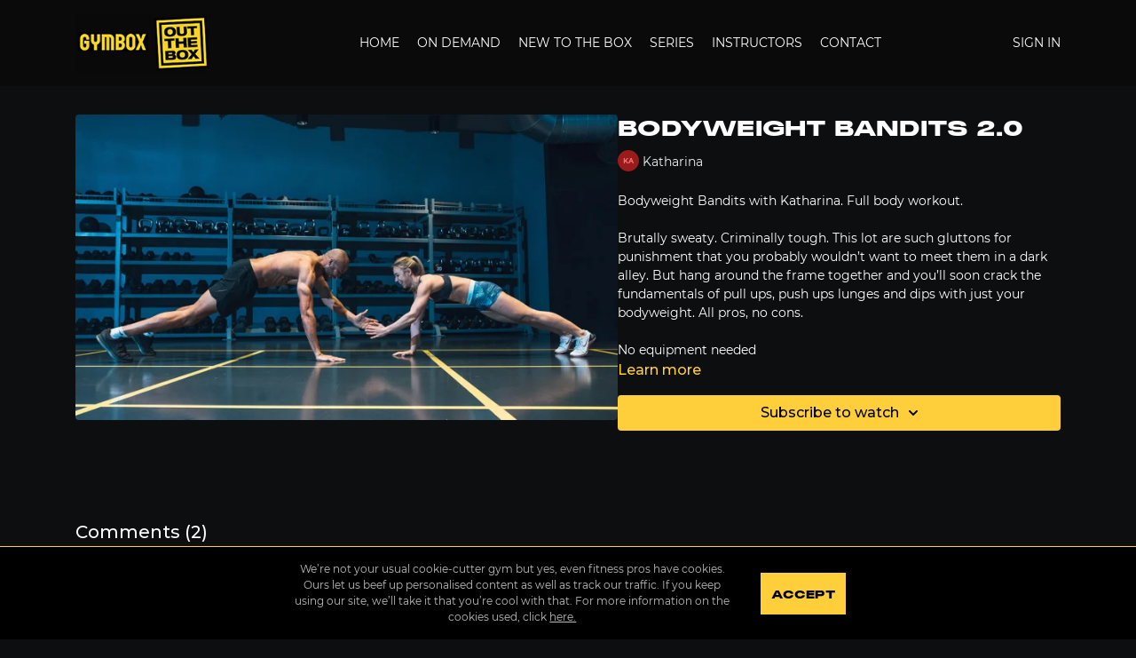

--- FILE ---
content_type: text/vnd.turbo-stream.html; charset=utf-8
request_url: https://outthebox.gymbox.com/programs/katerina-bwbmp4-315bd8.turbo_stream?playlist_position=sidebar&preview=false
body_size: -45
content:
<!DOCTYPE html><html><head><meta name="csrf-param" content="authenticity_token" />
<meta name="csrf-token" content="-GpU28KDSDJ2_HxrCD5lpY9YvLTcumPJyKB05VGsVR8DxbOeOR-hiJ_SbO8M06Gzsppm63SjY4yHxj63ODsYew" /></head><body><turbo-stream action="update" target="program_show"><template>
  <turbo-frame id="program_player">
      <turbo-frame id="program_content" src="/programs/katerina-bwbmp4-315bd8/program_content?playlist_position=sidebar&amp;preview=false">
</turbo-frame></turbo-frame></template></turbo-stream></body></html>

--- FILE ---
content_type: text/html; charset=utf-8
request_url: https://outthebox.gymbox.com/programs/katerina-bwbmp4-315bd8/related
body_size: 11856
content:
<turbo-frame id="program_related" target="_top">

    <div class="container " data-area="program-related-videos">
      <div class="cbt-related mt-8  pb-16">
        <div class="cbt-related-title text-xl font-medium">Related Videos</div>
          <div class="mt-5 grid grid-cols-1 sm:grid-cols-2 md:grid-cols-3 lg:grid-cols-4 xl:grid-cols-4 gap-x-4 gap-y-6">
              <div data-area="related-video-item" class="">
                <swiper-slide
  data-card="video_1470050"
  data-custom="content-card"
  class="self-start hotwired"
    data-short-description="Mix up functional movements to give your body a good hiding; testing your strength, building your skills as well as an intense sweat."
    data-author-title-0="Maria" data-author-permalink-0="author-rjzwn7ZGeXo"
>

  <a class="card-image-container" data-turbo="true" data-turbo-prefetch="false" data-turbo-action="advance" data-turbo-frame="_top" onclick="window.CatalogAnalytics(&#39;clickContentItem&#39;, &#39;video&#39;, &#39;1470050&#39;, &#39;Related Videos&#39;); window.CatalogAnalytics(&#39;clickRelatedVideo&#39;, &#39;1470050&#39;, &#39;1&#39;, &#39;program_page&#39;)" href="/programs/wodsquad40">
    <div class="image-container relative" data-test="catalog-card">
  <div class="relative image-content">
    <div aria-hidden="true" style="padding-bottom: 56%;"></div>
    <img loading="lazy" alt="WOD SQUAD 4.0" decoding="async"
         src="https://alpha.uscreencdn.com/images/programs/1470050/horizontal/WODsquad_Catalogue_1480x840_01.1640088865.jpg?auto=webp&width=350"
         srcset="https://alpha.uscreencdn.com/images/programs/1470050/horizontal/WODsquad_Catalogue_1480x840_01.1640088865.jpg?auto=webp&width=350 350w,
            https://alpha.uscreencdn.com/images/programs/1470050/horizontal/WODsquad_Catalogue_1480x840_01.1640088865.jpg?auto=webp&width=700 2x,
            https://alpha.uscreencdn.com/images/programs/1470050/horizontal/WODsquad_Catalogue_1480x840_01.1640088865.jpg?auto=webp&width=1050 3x"
         class="card-image b-image absolute object-cover h-full top-0 left-0" style="opacity: 1;">
  </div>
    <div class="badge flex justify-center items-center text-white content-card-badge z-0">
      <span class="badge-item">38:41</span>
      <svg xmlns="http://www.w3.org/2000/svg" width="13" height="9" viewBox="0 0 13 9" fill="none" class="badge-item content-watched-icon" data-test="content-watched-icon">
  <path fill-rule="evenodd" clip-rule="evenodd" d="M4.99995 7.15142L12.0757 0.0756836L12.9242 0.924212L4.99995 8.84848L0.575684 4.42421L1.42421 3.57568L4.99995 7.15142Z" fill="currentColor"></path>
</svg>

    </div>

</div>
<div class="content-watched-overlay"></div>

</a>  <a class="card-title" data-turbo="true" data-turbo-prefetch="false" data-turbo-action="advance" data-turbo-frame="_top" title="WOD SQUAD 4.0" aria-label="WOD SQUAD 4.0" onclick="window.CatalogAnalytics(&#39;clickContentItem&#39;, &#39;video&#39;, &#39;1470050&#39;, &#39;Related Videos&#39;); window.CatalogAnalytics(&#39;clickRelatedVideo&#39;, &#39;1470050&#39;, &#39;1&#39;, &#39;program_page&#39;)" href="/programs/wodsquad40">
    <span class="line-clamp-2">
      WOD SQUAD 4.0
    </span>
</a></swiper-slide>


              </div>
              <div data-area="related-video-item" class="">
                <swiper-slide
  data-card="video_884720"
  data-custom="content-card"
  class="self-start hotwired"
    data-short-description="If you’re looking for a class that’ll leave you knackered. aching and hilariously sweaty, you’ve hit the jackpot."
    data-author-title-0="Firas" data-author-permalink-0="firas"
>

  <a class="card-image-container" data-turbo="true" data-turbo-prefetch="false" data-turbo-action="advance" data-turbo-frame="_top" onclick="window.CatalogAnalytics(&#39;clickContentItem&#39;, &#39;video&#39;, &#39;884720&#39;, &#39;Related Videos&#39;); window.CatalogAnalytics(&#39;clickRelatedVideo&#39;, &#39;884720&#39;, &#39;2&#39;, &#39;program_page&#39;)" href="/programs/firas-wod-squad-december-week-3mov-72fdc2">
    <div class="image-container relative" data-test="catalog-card">
  <div class="relative image-content">
    <div aria-hidden="true" style="padding-bottom: 56%;"></div>
    <img loading="lazy" alt="WOD SQUAD 3.1" decoding="async"
         src="https://alpha.uscreencdn.com/images/programs/884720/horizontal/11003_2Fcatalog_image_2F886960_2FRNgrqhfSduSvWSrWn2AB_WOD3_Catalogue_1480x840_02.jpg?auto=webp&width=350"
         srcset="https://alpha.uscreencdn.com/images/programs/884720/horizontal/11003_2Fcatalog_image_2F886960_2FRNgrqhfSduSvWSrWn2AB_WOD3_Catalogue_1480x840_02.jpg?auto=webp&width=350 350w,
            https://alpha.uscreencdn.com/images/programs/884720/horizontal/11003_2Fcatalog_image_2F886960_2FRNgrqhfSduSvWSrWn2AB_WOD3_Catalogue_1480x840_02.jpg?auto=webp&width=700 2x,
            https://alpha.uscreencdn.com/images/programs/884720/horizontal/11003_2Fcatalog_image_2F886960_2FRNgrqhfSduSvWSrWn2AB_WOD3_Catalogue_1480x840_02.jpg?auto=webp&width=1050 3x"
         class="card-image b-image absolute object-cover h-full top-0 left-0" style="opacity: 1;">
  </div>
    <div class="badge flex justify-center items-center text-white content-card-badge z-0">
      <span class="badge-item">43:42</span>
      <svg xmlns="http://www.w3.org/2000/svg" width="13" height="9" viewBox="0 0 13 9" fill="none" class="badge-item content-watched-icon" data-test="content-watched-icon">
  <path fill-rule="evenodd" clip-rule="evenodd" d="M4.99995 7.15142L12.0757 0.0756836L12.9242 0.924212L4.99995 8.84848L0.575684 4.42421L1.42421 3.57568L4.99995 7.15142Z" fill="currentColor"></path>
</svg>

    </div>

</div>
<div class="content-watched-overlay"></div>

</a>  <a class="card-title" data-turbo="true" data-turbo-prefetch="false" data-turbo-action="advance" data-turbo-frame="_top" title="WOD SQUAD 3.1" aria-label="WOD SQUAD 3.1" onclick="window.CatalogAnalytics(&#39;clickContentItem&#39;, &#39;video&#39;, &#39;884720&#39;, &#39;Related Videos&#39;); window.CatalogAnalytics(&#39;clickRelatedVideo&#39;, &#39;884720&#39;, &#39;2&#39;, &#39;program_page&#39;)" href="/programs/firas-wod-squad-december-week-3mov-72fdc2">
    <span class="line-clamp-2">
      WOD SQUAD 3.1
    </span>
</a></swiper-slide>


              </div>
              <div data-area="related-video-item" class="">
                <swiper-slide
  data-card="video_874740"
  data-custom="content-card"
  class="self-start hotwired"
    data-short-description="Combining bodyweight booty-busters and ruthless resistance work, it&#39;s the conditioning class where the thigh&#39;s the limit."
    data-author-title-0="Bianca" data-author-permalink-0="author-OFpl2e5MUqA"
>

  <a class="card-image-container" data-turbo="true" data-turbo-prefetch="false" data-turbo-action="advance" data-turbo-frame="_top" onclick="window.CatalogAnalytics(&#39;clickContentItem&#39;, &#39;video&#39;, &#39;874740&#39;, &#39;Related Videos&#39;); window.CatalogAnalytics(&#39;clickRelatedVideo&#39;, &#39;874740&#39;, &#39;3&#39;, &#39;program_page&#39;)" href="/programs/bianca-thunder-december-week-1mov-b82468">
    <div class="image-container relative" data-test="catalog-card">
  <div class="relative image-content">
    <div aria-hidden="true" style="padding-bottom: 56%;"></div>
    <img loading="lazy" alt="THUNDER 1.9" decoding="async"
         src="https://alpha.uscreencdn.com/images/programs/874740/horizontal/11003_2Fcatalog_image_2F878836_2FG2BKjIVAQQWABGTgOdlG_Thunder_Catalogue_1480x840_01.jpg?auto=webp&width=350"
         srcset="https://alpha.uscreencdn.com/images/programs/874740/horizontal/11003_2Fcatalog_image_2F878836_2FG2BKjIVAQQWABGTgOdlG_Thunder_Catalogue_1480x840_01.jpg?auto=webp&width=350 350w,
            https://alpha.uscreencdn.com/images/programs/874740/horizontal/11003_2Fcatalog_image_2F878836_2FG2BKjIVAQQWABGTgOdlG_Thunder_Catalogue_1480x840_01.jpg?auto=webp&width=700 2x,
            https://alpha.uscreencdn.com/images/programs/874740/horizontal/11003_2Fcatalog_image_2F878836_2FG2BKjIVAQQWABGTgOdlG_Thunder_Catalogue_1480x840_01.jpg?auto=webp&width=1050 3x"
         class="card-image b-image absolute object-cover h-full top-0 left-0" style="opacity: 1;">
  </div>
    <div class="badge flex justify-center items-center text-white content-card-badge z-0">
      <span class="badge-item">43:13</span>
      <svg xmlns="http://www.w3.org/2000/svg" width="13" height="9" viewBox="0 0 13 9" fill="none" class="badge-item content-watched-icon" data-test="content-watched-icon">
  <path fill-rule="evenodd" clip-rule="evenodd" d="M4.99995 7.15142L12.0757 0.0756836L12.9242 0.924212L4.99995 8.84848L0.575684 4.42421L1.42421 3.57568L4.99995 7.15142Z" fill="currentColor"></path>
</svg>

    </div>

</div>
<div class="content-watched-overlay"></div>

</a>  <a class="card-title" data-turbo="true" data-turbo-prefetch="false" data-turbo-action="advance" data-turbo-frame="_top" title="THUNDER 1.9" aria-label="THUNDER 1.9" onclick="window.CatalogAnalytics(&#39;clickContentItem&#39;, &#39;video&#39;, &#39;874740&#39;, &#39;Related Videos&#39;); window.CatalogAnalytics(&#39;clickRelatedVideo&#39;, &#39;874740&#39;, &#39;3&#39;, &#39;program_page&#39;)" href="/programs/bianca-thunder-december-week-1mov-b82468">
    <span class="line-clamp-2">
      THUNDER 1.9
    </span>
</a></swiper-slide>


              </div>
              <div data-area="related-video-item" class="">
                <swiper-slide
  data-card="video_727731"
  data-custom="content-card"
  class="self-start hotwired"
    data-short-description="Mix up functional movements to give your body a good hiding; testing your strength, building your skills as well as an intense sweat."
    data-author-title-0="Giselle" data-author-permalink-0="author-XlaEyTYhpXo"
>

  <a class="card-image-container" data-turbo="true" data-turbo-prefetch="false" data-turbo-action="advance" data-turbo-frame="_top" onclick="window.CatalogAnalytics(&#39;clickContentItem&#39;, &#39;video&#39;, &#39;727731&#39;, &#39;Related Videos&#39;); window.CatalogAnalytics(&#39;clickRelatedVideo&#39;, &#39;727731&#39;, &#39;4&#39;, &#39;program_page&#39;)" href="/programs/26-mov-77e1da">
    <div class="image-container relative" data-test="catalog-card">
  <div class="relative image-content">
    <div aria-hidden="true" style="padding-bottom: 56%;"></div>
    <img loading="lazy" alt="WOD SQUAD 1.7" decoding="async"
         src="https://alpha.uscreencdn.com/images/programs/727731/horizontal/11003_2Fcatalog_image_2F756647_2FazjSeQJTMyXAzVMNmV09_WOD_Catalogue_1480x840_01.jpg?auto=webp&width=350"
         srcset="https://alpha.uscreencdn.com/images/programs/727731/horizontal/11003_2Fcatalog_image_2F756647_2FazjSeQJTMyXAzVMNmV09_WOD_Catalogue_1480x840_01.jpg?auto=webp&width=350 350w,
            https://alpha.uscreencdn.com/images/programs/727731/horizontal/11003_2Fcatalog_image_2F756647_2FazjSeQJTMyXAzVMNmV09_WOD_Catalogue_1480x840_01.jpg?auto=webp&width=700 2x,
            https://alpha.uscreencdn.com/images/programs/727731/horizontal/11003_2Fcatalog_image_2F756647_2FazjSeQJTMyXAzVMNmV09_WOD_Catalogue_1480x840_01.jpg?auto=webp&width=1050 3x"
         class="card-image b-image absolute object-cover h-full top-0 left-0" style="opacity: 1;">
  </div>
    <div class="badge flex justify-center items-center text-white content-card-badge z-0">
      <span class="badge-item">45:44</span>
      <svg xmlns="http://www.w3.org/2000/svg" width="13" height="9" viewBox="0 0 13 9" fill="none" class="badge-item content-watched-icon" data-test="content-watched-icon">
  <path fill-rule="evenodd" clip-rule="evenodd" d="M4.99995 7.15142L12.0757 0.0756836L12.9242 0.924212L4.99995 8.84848L0.575684 4.42421L1.42421 3.57568L4.99995 7.15142Z" fill="currentColor"></path>
</svg>

    </div>

</div>
<div class="content-watched-overlay"></div>

</a>  <a class="card-title" data-turbo="true" data-turbo-prefetch="false" data-turbo-action="advance" data-turbo-frame="_top" title="WOD SQUAD 1.7" aria-label="WOD SQUAD 1.7" onclick="window.CatalogAnalytics(&#39;clickContentItem&#39;, &#39;video&#39;, &#39;727731&#39;, &#39;Related Videos&#39;); window.CatalogAnalytics(&#39;clickRelatedVideo&#39;, &#39;727731&#39;, &#39;4&#39;, &#39;program_page&#39;)" href="/programs/26-mov-77e1da">
    <span class="line-clamp-2">
      WOD SQUAD 1.7
    </span>
</a></swiper-slide>


              </div>
          </div>
        </div>
      </div>
    </div>
</turbo-frame>

--- FILE ---
content_type: text/css; charset=utf-8
request_url: https://assets-gke.uscreencdn.com/theme_assets/11003/custom_styles.css?v=1674488636
body_size: 1004
content:
.live-event-date-player {
  text-transform: uppercase;
  margin-bottom: 40px;
  font-family: 'helv2';
  /*text-align: center;*/
  text-align: left;
}

.live-event-sign {
  margin-bottom: 25px;
  font-family: sans-serif;
  font-weight: 700;
  text-transform: uppercase;
}

.footer--social img {
  max-width: 27px;
}

@media (max-width: 550px) {
  .live-event-date-player {
    font-size: 14px;
  }
}

.row .cbt-tabs--author-area:first-child .cbt-tabs--subtitle {
  font-size: 0;
}

.cbt-tabs--author-area:first-child .cbt-tabs--subtitle::before {
  font-size: 22px;
  content: 'INSTRUCTOR';
}

/*author page styles*/
.s-author-area .ui-avatar.lg-100 {
  display: block;
}

@media (min-width: 700px) {
  .s-author-area .container {
    display: grid !important;
    grid-template-columns: 60% 40%;
    grid-template-rows: auto 1fr;
    align-items: start !important;
  }
  
  .s-author-area .container .ui-avatar {
    width: 100%;
    height: auto;
    grid-column: 2/3;
    grid-row: 1/3;
    border-radius: 0;
  }
  
  .s-author-area .container .ui-avatar img.image {
    position: static;
    border-radius: 0;
    width: 100%;
    height: auto;
  }
  
  .s-author-area .container .s-title {
    margin-top: 0;
  }
}

--- FILE ---
content_type: image/svg+xml
request_url: https://s3.amazonaws.com/unode1/assets/11003/G7YFmvf0Sum83ebTSQU1_481.svg
body_size: 1966
content:
<?xml version="1.0" encoding="UTF-8"?>
<svg width="105px" height="60px" viewBox="0 0 105 60" version="1.1" xmlns="http://www.w3.org/2000/svg" xmlns:xlink="http://www.w3.org/1999/xlink">
    <!-- Generator: Sketch 53.2 (72643) - https://sketchapp.com -->
    <title>Untitled 6</title>
    <desc>Created with Sketch.</desc>
    <g id="Page-1" stroke="none" stroke-width="1" fill="none" fill-rule="evenodd">
        <g id="Group" transform="translate(0.000000, 0.900000)" fill="#FFFFFF" fill-rule="nonzero">
            <path d="M81.1,38 C80.4,33 77.6,29.4 72.9,27 C77.6,24.4 79.9,20.4 79.9,15.2 C79.9,11.1 78.3,7.5 74.9,4.5 C71.6,1.5 66.9,0 60.9,0 C54.8,0 50.1,1.5 46.8,4.5 C43.5,7.5 41.8,11 41.8,15.1 C41.8,20.4 44.2,24.4 48.9,26.9 C44.8,28.9 42.2,31.9 41.1,35.9 L38.3,35.9 L38.3,2.7 L23.9,2.7 L0,36.8 L0,47.2 L25.4,47.2 L25.4,57.1 L38.3,57.1 L38.3,47.3 L41.8,47.3 C42.8,49.7 44.3,51.7 46.4,53.4 C50.2,56.5 54.8,58 60.3,58.1 L63.8,58.1 C63.9,58 63.8,47.5 63.8,47.5 L60.3,47.5 C58.1,47.4 56.3,46.7 55,45.4 C53.6,44 52.9,42.1 52.9,39.9 C52.9,37.7 53.6,35.9 55,34.6 C56.4,33.3 58.3,32.6 60.7,32.6 C63.1,32.6 64.9,33.3 66.2,34.6 C66.7,35.2 67.2,35.9 67.5,36.6 C67.8,37.4 68,38.3 68,39.2 L68,40 L81,40 L81,38.9 C81.1,38.6 81.1,38.4 81.1,38 Z M26.3,36.1 L14.3,36.1 L26.2,17.4 L26.2,36.1 L26.3,36.1 Z M65.5,21.9 C64.2,23.1 62.7,23.7 60.9,23.7 C59.1,23.7 57.6,23.1 56.3,21.9 C55,20.7 54.4,19.1 54.4,17.1 C54.4,15.1 55,13.5 56.3,12.4 C57.5,11.2 59.1,10.7 61,10.7 C62.9,10.7 64.5,11.3 65.6,12.4 C66.8,13.6 67.4,15.1 67.4,17.1 C67.4,19.1 66.8,20.6 65.5,21.9 Z" id="Shape"></path>
            <polygon id="Path" points="90.6 14.7 90.6 57 104 57 104 2.7 83.6 2.7 83.6 14.7"></polygon>
            <path d="M82,51.1 C82,53.1 81.3,54.7 80,56.1 C78.6,57.5 77,58.1 75,58.1 C73,58.1 71.4,57.4 70,56.1 C68.6,54.7 68,53.1 68,51.1 C68,49.1 68.7,47.5 70,46.1 C71.4,44.7 73,44.1 75,44.1 C77,44.1 78.6,44.8 80,46.1 C81.3,47.5 82,49.1 82,51.1 Z" id="Path"></path>
        </g>
    </g>
</svg>

--- FILE ---
content_type: text/javascript; charset=utf-8
request_url: https://assets-gke.uscreencdn.com/theme_assets/11003/custom_scripts.js?v=1674488636
body_size: 5814
content:
const target = document.querySelector('.page');
const config = {
  attributes: true,
  attributeOldValue: true,
  characterData: true,
  characterDataOldValue: true,
  childList: true,
  subtree: true,
};

let mutateCategory = (category) => {
  const title = category.querySelector('.category-title');
  if (title) {
    const categorySlug = title.href ? title.href.split('/')[4] : '';
    const categoryName = title.innerText.toLowerCase();

    if (categorySlug == 'live' || categoryName.includes('series ') || categoryName.includes(': ')) {
      category.classList.add('hidden');
    }
  }
};

function watch(mutations) {
  mutations.forEach((mutation) => {
    if (
      mutation.addedNodes.length &&
      mutation.addedNodes[0].nodeType === 1 &&
      mutation.addedNodes[0] &&
      mutation.addedNodes[0].innerText
    ) {
      if (mutation.addedNodes[0].querySelector('.category-see-all')) {
        mutateCategory(
          mutation.addedNodes[0].querySelector('.category-see-all').parentNode
            .parentNode
        );
      }
      const title = mutation.addedNodes[0].querySelector('.category-title');
      if (title && title.innerText.toLowerCase() == 'continue watching') {
        title.parentNode.parentNode.classList.add('hidden');
      }
    }
  });
}
const observer = new MutationObserver(watch);
observer.observe(target, config);

function removeLiveCategory() {
  const select = document.getElementById('categoryId');
  if (select) {
    select.selectr.remove('61609');
  }
}

setTimeout(removeLiveCategory, 500);

function preCatalogRedirect() {
  if (window.location.pathname == '/catalog') {
    const app = document.getElementById('app');
    if (app) {
      const data = JSON.parse(app.dataset.page);
      const user = data.props.user;
      const isVisited = localStorage.getItem('preCatalogVisited');

      if (user && !isVisited) {
        window.location.replace(window.location.origin + '/pages/homepage');
      }
    }
  }
}

// FAQ page
function initFAQ() {
  const faq = document.querySelector('.faq');
  if (!faq) return;
  const rows = faq.querySelectorAll('.faq__row');
  const questions = faq.querySelectorAll('.faq__question');
  const answers = faq.querySelectorAll('.faq__answer');

  questions.forEach((el) => {
    el.addEventListener('click', (e) => {
      const cur = el.parentElement;

      if (cur.classList.contains('is-active')) {
        cur.classList.remove('is-active');
        gsap.to(cur.querySelector('.faq__answer'), {
          height: 0,
          duration: 0.3,
        });
      } else {
        rows.forEach((row) => {
          if (row.classList.contains('is-active')) {
            row.classList.remove('is-active');
            gsap.to(row.querySelector('.faq__answer'), {
              height: 0,
              duration: 0.3,
            });
          }
        });
        cur.classList.add('is-active');
        gsap.set(cur.querySelector('.faq__answer'), { height: 'auto' });
        gsap.from(cur.querySelector('.faq__answer'), {
          height: 0,
          duration: 0.3,
        });
      }
    });
  });
}

initFAQ();

// Change a Common Term (Author) in the Search Filters
let filterAuthorLabel = 'Instructor';
function changeFilterLabels() {
  let labels = document.querySelectorAll('.multiselect__placeholder');
  let options = document.querySelectorAll('.flex');
  let optionsContainer = document.querySelectorAll('.multiselect__element');

  change(labels, 'Author', filterAuthorLabel);
  hide(options, optionsContainer, 'Author');
  setTimeout(function () {
    changeFilterLabels();
  }, 100);
}

function change(items, oldTerm, newTerm) {
  for (let i = 0; i < items.length; i++) {
    if (items[i].innerText.includes(oldTerm)) {
      items[i].innerText = newTerm;
    }
  }
}

function hide(items, containers, oldTerm) {
  for (let i = 0; i < items.length; i++) {
    if (items[i].innerText.includes(oldTerm)) {
      items[i].innerText = '- None -';
    }
  }
}

document.addEventListener('change', changeFilterLabels());

// COOKIE
function initCookies() {
  const cookie = document.querySelector('.cookie');
  const cookieBtn = cookie.querySelector('.cookie__btn');

  if (!localStorage.getItem('cookie-consent')) {
    cookie.classList.add('is-visible');
  }

  cookieBtn.addEventListener('click', () => {
    localStorage.setItem('cookie-consent', true);
    cookie.classList.remove('is-visible');
  });
}

initCookies();


// latest classes homepage
const featureCategoryInit = async () => {
  const container = document.querySelector('.featured_category .justify-content-center');
  if(!container) return;
  const response = await fetch('https://gymbox-uscreen-api.vercel.app/api/latest-classes')
  const classes = await response.json();
  const markup = `<ul class="latest-classes">
                    ${classes.map(item => (
                      `<li>
                        <a class="latest-classes__item" href="/programs/${item.permalink}">
                          <img src="${item.preview}" alt="${item.title}" />
                          <h3>${item.title}</h3>
                        </a>
                      </li>`
                    )).join('')}
                  </ul>`;


  container.innerHTML = markup;
}
featureCategoryInit();

// latest classes page
const latestClassesInit = async () => {
  const container = document.querySelector('.series--classes .series__cards');
  if(!container) return;
  const response = await fetch('https://gymbox-uscreen-api.vercel.app/api/latest-classes')
  const classes = await response.json();
  const markup = classes.map(item => (
                      `<li>
                        <a href="/programs/${item.permalink}" class="series__card">
                          <div class="series__img">
                            <img src="${item.preview}" alt="${item.title}" />
                          </div>
                          <div class="series__copy">
                            <h2>${item.title}</h2>
                          </div>
                        </a>
                      </li>`
                    )).join('')


  container.innerHTML = markup;
}
latestClassesInit();
